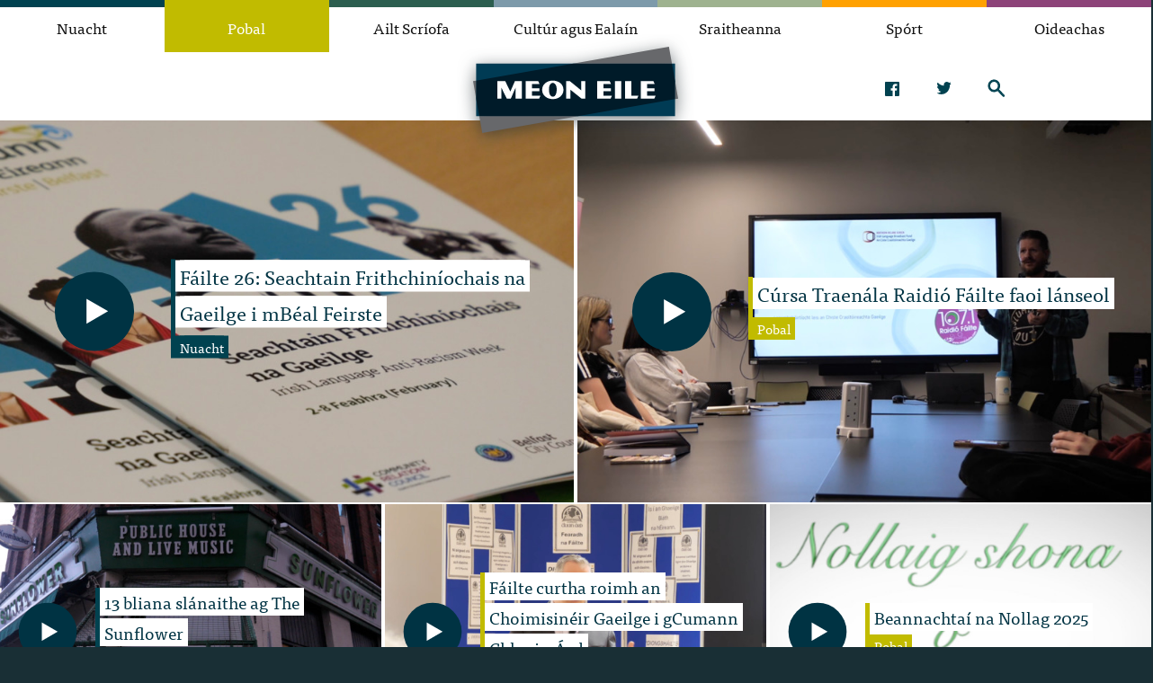

--- FILE ---
content_type: text/html; charset=utf-8
request_url: https://meoneile.ie/pobal?page=14
body_size: 8206
content:
<!DOCTYPE html>
<html lang='en'>
<!-- head -->
<head>
<title>
Pobal &lt; Meon Eile
</title>
<meta name="csrf-param" content="authenticity_token" />
<meta name="csrf-token" content="+DRY+zwRx6/b1EFI21Vahrf1bl+FPgV+B7KiqSXFOUfG0tJzRa21Nqkt9fGKZe7m0kNCFVuSEJDc7gk7pd7ZrQ==" />
<meta charset='utf-8'>
<meta content='width=device-width, initial-scale=1' name='viewport'>
<meta content='ie=edge' http-equiv='x-ua-compatible'>
<link rel="stylesheet" media="screen" href="//cdnjs.cloudflare.com/ajax/libs/twitter-bootstrap/4.0.0-alpha.2/css/bootstrap.min.css" />
<link rel="apple-touch-icon" sizes="180x180" href="/apple-touch-icon.png">
<link rel="icon" type="image/png" sizes="32x32" href="/favicon-32x32.png">
<link rel="icon" type="image/png" sizes="16x16" href="/favicon-16x16.png">
<link rel="manifest" href="/site.webmanifest">
<meta name="msapplication-TileColor" content="#da532c">
<meta name="theme-color" content="#ffffff">
<!-- Google tag (gtag.js) -->
<script async src="https://www.googletagmanager.com/gtag/js?id=G-W24GBC51ST"></script>
<script>
  window.dataLayer = window.dataLayer || [];
  function gtag(){dataLayer.push(arguments);}
  gtag('js', new Date());

  gtag('config', 'G-W24GBC51ST');
</script>
<script src="//use.typekit.net/clm7vnv.js"></script>
<script>
  try{Typekit.load();}catch(e){}
</script>
<link rel="stylesheet" media="all" href="//assets.meoneile.ie/assets/application-28ffe46881016aa712f8e5a076178a7cca56f17e2b8fe7b4f4e6e1cbbc8dd284.css" />
</head>

<!-- Page body -->
<body>
<!-- Header -->

<style>
  #header-1:hover { background-color: colour1; }
  @media screen and (max-width: 990px) {
    #header-1 { background-color: colour1; }
  }
  #header-2:hover { background-color: colour2; }
  @media screen and (max-width: 990px) {
    #header-2 { background-color: colour2; }
  }
  #header-3:hover { background-color: colour3; }
  @media screen and (max-width: 990px) {
    #header-3 { background-color: colour3; }
  }
  #header-4:hover { background-color: colour4; }
  @media screen and (max-width: 990px) {
    #header-4 { background-color: colour4; }
  }
  #header-5:hover { background-color: colour5; }
  @media screen and (max-width: 990px) {
    #header-5 { background-color: colour5; }
  }
  #header-6:hover { background-color: colour6; }
  @media screen and (max-width: 990px) {
    #header-6 { background-color: colour6; }
  }
  #header-1178:hover { background-color: colour7; }
  @media screen and (max-width: 990px) {
    #header-1178 { background-color: colour7; }
  }
</style>
<nav>
<div class='colour1 nav-link'>
<a id="header-1" class="colour1 " href="/nuacht"><span>Nuacht</span>
</a><div class='colour1 sub-menu'>
<a href="/nuacht/cursai-reatha"><span>Cúrsaí Reatha</span>
</a><a href="/nuacht/cursai-teanga-cda74326-eda2-44e8-b8c6-a9d702b1451e"><span>Cúrsaí Teanga</span>
</a><a href="/nuacht/polaitiocht"><span>Polaitíocht</span>
</a></div>
</div>
<div class='colour2 nav-link'>
<a id="header-2" class="colour2 active" href="/pobal"><span>Pobal</span>
</a><div class='colour2 sub-menu'>
<a href="/pobal/daoine-oga"><span>Daoine Óga</span>
</a><a href="/pobal/slainte"><span>Sláinte</span>
</a><a href="/pobal/tuairimi-c7ef3b8e-53b2-4579-8621-622a9f2cbbef"><span>Tuairimí</span>
</a></div>
</div>
<div class='colour3 nav-link'>
<a id="header-3" class="colour3 " href="/anailis"><span>Ailt Scríofa</span>
</a></div>
<div class='colour4 nav-link'>
<a id="header-4" class="colour4 " href="/cultur-agus-ealain"><span>Cultúr agus Ealaín</span>
</a><div class='colour4 sub-menu'>
<a href="/cultur-agus-ealain/ceol"><span>Ceol</span>
</a><a href="/cultur-agus-ealain/imeachtai"><span>Imeachtaí</span>
</a><a href="/cultur-agus-ealain/proifil-43b43205-2553-4612-830c-d0c49abc4b13"><span>Próifil</span>
</a><a href="/cultur-agus-ealain/stair"><span>Stair</span>
</a></div>
</div>
<div class='colour5 nav-link'>
<a id="header-5" class="colour5 " href="/sraitheanna"><span>Sraitheanna</span>
</a></div>
<div class='colour6 nav-link'>
<a id="header-6" class="colour6 " href="/sport"><span>Spórt</span>
</a><div class='colour6 sub-menu'>
<a href="/sport/peil-ghaelach-0f14c371-fe6d-4b61-9b73-d98117ff879d"><span>Peil Ghaelach</span>
</a><a href="/sport/rothaiocht"><span>Rothaíocht</span>
</a><a href="/sport/sacar"><span>Sacar</span>
</a><a href="/sport/snamh"><span>Snámh</span>
</a><a href="/sport/mma"><span>MMA</span>
</a></div>
</div>
<div class='colour7 nav-link'>
<a id="header-1178" class="colour7 " href="/oideachas"><span>Oideachas</span>
</a></div>
</nav>
<header>
<div class='container'>
<div class='head-wrap'>
<div class='left-links'>
<a class="search js-search" href="/pobal">Search</a>
</div>
<div class='brand'>
<a href="/"><svg width="264" height="132" viewBox="0 0 264 132" fill="none" xmlns="http://www.w3.org/2000/svg">
<g filter="url(#filter0_d)">
<path d="M21.4193 32.7014V91.2991H242.57V32.7014H21.4193Z" fill="#003B54"/>
<path d="M28.2049 110L24.8912 91.2988H134.591L28.2049 110ZM242.57 72.3135V52.3284L246 71.7031L242.57 72.3135ZM21.4192 71.64L18 52.2969L21.4192 51.697V71.64ZM239.098 32.7012H129.399L235.785 14L239.098 32.7012Z" fill="#67686B"/>
<path d="M134.591 91.2991H24.8912L21.4193 71.6403V51.6973L129.399 32.7014H239.098L242.57 52.3287V72.3138L134.591 91.2991Z" fill="#001B29"/>
<path d="M49.4905 71.6298V59.5587L55.4425 71.6298H60.012L65.2358 59.5587V71.6298H72.2642V52.3077H64.5076L59.4316 63.9367L53.754 52.3077H44.9527V71.6298H49.4905ZM91.7663 55.4859V55.2439L90.4788 52.3077H76.4748V71.6298H91.5236L92.8427 68.6936V68.4515H83.5032V63.421H91.7663V60.2428H83.5032V55.4754H91.7663V55.4859ZM102.699 58.3906C102.921 57.5171 103.227 56.7699 103.617 56.1595C104.008 55.5491 104.462 55.0755 104.979 54.7387C105.496 54.402 106.066 54.2336 106.657 54.2336C107.258 54.2336 107.818 54.402 108.335 54.7387C108.852 55.0755 109.316 55.5491 109.707 56.1595C110.097 56.7699 110.403 57.5171 110.635 58.3906C110.867 59.2746 110.984 60.2533 110.984 61.3268C110.984 62.3897 110.91 63.4105 110.762 64.3998C110.614 65.389 110.361 66.2625 110.023 67.0202C109.685 67.778 109.242 68.3884 108.683 68.8514C108.134 69.3145 107.459 69.5355 106.657 69.5355C105.855 69.5355 105.179 69.304 104.631 68.8514C104.082 68.3884 103.639 67.778 103.311 67.0202C102.984 66.2625 102.742 65.389 102.594 64.3998C102.446 63.4105 102.372 62.3897 102.372 61.3268C102.372 60.2533 102.478 59.2746 102.699 58.3906ZM95.7343 66.1994C96.3569 67.4728 97.2012 68.5462 98.2776 69.4513C99.3434 70.3458 100.61 71.0404 102.045 71.535C103.491 72.0191 105.032 72.2717 106.667 72.2717C108.303 72.2717 109.854 72.0297 111.29 71.535C112.735 71.0509 113.991 70.3564 115.057 69.4513C116.123 68.5567 116.978 67.4728 117.59 66.1994C118.212 64.926 118.518 63.5158 118.518 61.9582C118.518 60.4006 118.212 58.9904 117.59 57.7381C116.967 56.4752 116.123 55.4017 115.057 54.5072C113.981 53.6127 112.725 52.9181 111.29 52.4234C109.844 51.9393 108.303 51.6868 106.667 51.6868C105.032 51.6868 103.48 51.9288 102.045 52.4234C100.599 52.9181 99.3434 53.6021 98.2776 54.5072C97.2012 55.4017 96.3569 56.4857 95.7343 57.7381C95.1116 59.001 94.8056 60.4006 94.8056 61.9582C94.795 63.5158 95.1116 64.926 95.7343 66.1994ZM121.6 52.3077V71.6298H126.138V61.7372L138.453 71.6298H142.812V52.3077H138.274V62.5896L125.621 52.3077H121.6ZM171.263 55.4859V55.2439L169.965 52.3077H155.961V71.6298H171.02L172.339 68.6936V68.4515H163V63.421H171.263V60.2428H163V55.4754H171.263V55.4859ZM175.832 71.6298H182.861V52.3077H175.832V71.6298ZM193.942 52.3077H186.913V71.6298H200.463L201.751 68.6936V68.4515H193.942V52.3077ZM219.818 55.4859V55.2439L218.53 52.3077H204.526V71.6298H219.575L220.894 68.6936V68.4515H211.555V63.421H219.818V60.2428H211.555V55.4754H219.818V55.4859Z" fill="white"/>
</g>
<defs>
<filter id="filter0_d" x="0" y="0" width="264" height="132" filterUnits="userSpaceOnUse" color-interpolation-filters="sRGB">
<feFlood flood-opacity="0" result="BackgroundImageFix"/>
<feColorMatrix in="SourceAlpha" type="matrix" values="0 0 0 0 0 0 0 0 0 0 0 0 0 0 0 0 0 0 127 0"/>
<feOffset dy="4"/>
<feGaussianBlur stdDeviation="9"/>
<feColorMatrix type="matrix" values="0 0 0 0 0.136111 0 0 0 0 0.183912 0 0 0 0 0.204167 0 0 0 0.56 0"/>
<feBlend mode="normal" in2="BackgroundImageFix" result="effect1_dropShadow"/>
<feBlend mode="normal" in="SourceGraphic" in2="effect1_dropShadow" result="shape"/>
</filter>
</defs>
</svg>
</a></div>
<div class='right-links'>
<a class="facebook" href="https://www.facebook.com/public/Meon-Eile">Facebook</a>
<a class="twitter" href="https://www.twitter.com/meoneile">Twitter</a>
<a class="search js-search" href="/pobal">Search</a>
<a class="mobile js-mobile" href="/pobal">Menu</a>
<div class='hidden-md-down'>
<div class='search-form-header'>
<form action="https://meoneile.ie/search" accept-charset="UTF-8" method="get"><input name="utf8" type="hidden" value="&#x2713;" />
<div class='form-group'>
<input name='q' placeholder='Search' type='text'>
<button type='submit'>Search</button>
</div>
</form>

</div>
</div>
</div>
</div>
</div>
</header>

<main><section class='article-grid'>
<div class='grid-row'>
<div class='article-box'>
<a class="article-overlay grid colour1" href="/nuacht/seoladh-sheachtain-frithchiniochais-na-gaeilge-2026"><div class='article-image'><div class="ratio-wrap"><div class="ratio-box" style="padding-bottom: 66.66666666666666%" data-width="1600" data-height="1066.6666666666665"><img alt="" data-srcset="https://assets.meoneile.ie/production/hero/upload/26897/three2_2000_Screenshot_2026-01-22_at_14.55.20.jpg 2000w, https://assets.meoneile.ie/production/hero/upload/26897/three2_1800_Screenshot_2026-01-22_at_14.55.20.jpg 1800w, https://assets.meoneile.ie/production/hero/upload/26897/three2_1600_Screenshot_2026-01-22_at_14.55.20.jpg 1600w, https://assets.meoneile.ie/production/hero/upload/26897/three2_1400_Screenshot_2026-01-22_at_14.55.20.jpg 1400w, https://assets.meoneile.ie/production/hero/upload/26897/three2_1200_Screenshot_2026-01-22_at_14.55.20.jpg 1200w, https://assets.meoneile.ie/production/hero/upload/26897/three2_1000_Screenshot_2026-01-22_at_14.55.20.jpg 1000w, https://assets.meoneile.ie/production/hero/upload/26897/three2_800_Screenshot_2026-01-22_at_14.55.20.jpg 800w, https://assets.meoneile.ie/production/hero/upload/26897/three2_600_Screenshot_2026-01-22_at_14.55.20.jpg 600w, https://assets.meoneile.ie/production/hero/upload/26897/three2_400_Screenshot_2026-01-22_at_14.55.20.jpg 400w, https://assets.meoneile.ie/production/hero/upload/26897/three2_200_Screenshot_2026-01-22_at_14.55.20.jpg 200w" data-src="https://assets.meoneile.ie/production/hero/upload/26897/three2_800_Screenshot_2026-01-22_at_14.55.20.jpg" data-sizes="auto" class=" lazyload" src="[data-uri]" /></div></div></div>
<div class='article-name'>
<div class='article-icon'>
<i class='video'></i>
</div>
<div class='article-link'>
<i></i>
<span>Fáilte 26: Seachtain Frithchiníochais na Gaeilge i mBéal Feirste</span>
<div class='article-category'>
<span>Nuacht</span>
</div>
</div>
</div>
</a></div>

<div class='article-box'>
<a class="article-overlay grid colour2" href="/pobal/cursa-traenala-raidio-failte-faoi-lanseol"><div class='article-image'><div class="ratio-wrap"><div class="ratio-box" style="padding-bottom: 66.66666666666666%" data-width="1600" data-height="1066.6666666666665"><img alt="" data-srcset="https://assets.meoneile.ie/production/hero/upload/26860/three2_2000_Screenshot_2026-01-21_at_13.18.09.jpg 2000w, https://assets.meoneile.ie/production/hero/upload/26860/three2_1800_Screenshot_2026-01-21_at_13.18.09.jpg 1800w, https://assets.meoneile.ie/production/hero/upload/26860/three2_1600_Screenshot_2026-01-21_at_13.18.09.jpg 1600w, https://assets.meoneile.ie/production/hero/upload/26860/three2_1400_Screenshot_2026-01-21_at_13.18.09.jpg 1400w, https://assets.meoneile.ie/production/hero/upload/26860/three2_1200_Screenshot_2026-01-21_at_13.18.09.jpg 1200w, https://assets.meoneile.ie/production/hero/upload/26860/three2_1000_Screenshot_2026-01-21_at_13.18.09.jpg 1000w, https://assets.meoneile.ie/production/hero/upload/26860/three2_800_Screenshot_2026-01-21_at_13.18.09.jpg 800w, https://assets.meoneile.ie/production/hero/upload/26860/three2_600_Screenshot_2026-01-21_at_13.18.09.jpg 600w, https://assets.meoneile.ie/production/hero/upload/26860/three2_400_Screenshot_2026-01-21_at_13.18.09.jpg 400w, https://assets.meoneile.ie/production/hero/upload/26860/three2_200_Screenshot_2026-01-21_at_13.18.09.jpg 200w" data-src="https://assets.meoneile.ie/production/hero/upload/26860/three2_800_Screenshot_2026-01-21_at_13.18.09.jpg" data-sizes="auto" class=" lazyload" src="[data-uri]" /></div></div></div>
<div class='article-name'>
<div class='article-icon'>
<i class='video'></i>
</div>
<div class='article-link'>
<i></i>
<span>Cúrsa Traenála Raidió Fáilte faoi lánseol</span>
<div class='article-category'>
<span>Pobal</span>
</div>
</div>
</div>
</a></div>

<div class='article-box'>
<a class="article-overlay grid colour1" href="/nuacht/ta-the-sunflower-go-hoifigiuil-ina-dheagoir"><div class='article-image'><div class="ratio-wrap"><div class="ratio-box" style="padding-bottom: 66.66666666666666%" data-width="1600" data-height="1066.6666666666665"><img alt="" data-srcset="https://assets.meoneile.ie/production/hero/upload/26833/three2_2000_Screenshot_2026-01-19_at_17.12.34.jpg 2000w, https://assets.meoneile.ie/production/hero/upload/26833/three2_1800_Screenshot_2026-01-19_at_17.12.34.jpg 1800w, https://assets.meoneile.ie/production/hero/upload/26833/three2_1600_Screenshot_2026-01-19_at_17.12.34.jpg 1600w, https://assets.meoneile.ie/production/hero/upload/26833/three2_1400_Screenshot_2026-01-19_at_17.12.34.jpg 1400w, https://assets.meoneile.ie/production/hero/upload/26833/three2_1200_Screenshot_2026-01-19_at_17.12.34.jpg 1200w, https://assets.meoneile.ie/production/hero/upload/26833/three2_1000_Screenshot_2026-01-19_at_17.12.34.jpg 1000w, https://assets.meoneile.ie/production/hero/upload/26833/three2_800_Screenshot_2026-01-19_at_17.12.34.jpg 800w, https://assets.meoneile.ie/production/hero/upload/26833/three2_600_Screenshot_2026-01-19_at_17.12.34.jpg 600w, https://assets.meoneile.ie/production/hero/upload/26833/three2_400_Screenshot_2026-01-19_at_17.12.34.jpg 400w, https://assets.meoneile.ie/production/hero/upload/26833/three2_200_Screenshot_2026-01-19_at_17.12.34.jpg 200w" data-src="https://assets.meoneile.ie/production/hero/upload/26833/three2_800_Screenshot_2026-01-19_at_17.12.34.jpg" data-sizes="auto" class=" lazyload" src="[data-uri]" /></div></div></div>
<div class='article-name'>
<div class='article-icon'>
<i class='video'></i>
</div>
<div class='article-link'>
<i></i>
<span>13 bliana slánaithe ag The Sunflower</span>
<div class='article-category'>
<span>Nuacht</span>
</div>
</div>
</div>
</a></div>

<div class='article-box'>
<a class="article-overlay grid colour2" href="/pobal/failte-curtha-roimh-an-choimisineir-gaeilge-i-gcumann-chluain-ard"><div class='article-image'><div class="ratio-wrap"><div class="ratio-box" style="padding-bottom: 66.66666666666666%" data-width="1600" data-height="1066.6666666666665"><img alt="" data-srcset="https://assets.meoneile.ie/production/hero/upload/26663/three2_2000_Screenshot_2026-01-08_at_13.09.04.jpg 2000w, https://assets.meoneile.ie/production/hero/upload/26663/three2_1800_Screenshot_2026-01-08_at_13.09.04.jpg 1800w, https://assets.meoneile.ie/production/hero/upload/26663/three2_1600_Screenshot_2026-01-08_at_13.09.04.jpg 1600w, https://assets.meoneile.ie/production/hero/upload/26663/three2_1400_Screenshot_2026-01-08_at_13.09.04.jpg 1400w, https://assets.meoneile.ie/production/hero/upload/26663/three2_1200_Screenshot_2026-01-08_at_13.09.04.jpg 1200w, https://assets.meoneile.ie/production/hero/upload/26663/three2_1000_Screenshot_2026-01-08_at_13.09.04.jpg 1000w, https://assets.meoneile.ie/production/hero/upload/26663/three2_800_Screenshot_2026-01-08_at_13.09.04.jpg 800w, https://assets.meoneile.ie/production/hero/upload/26663/three2_600_Screenshot_2026-01-08_at_13.09.04.jpg 600w, https://assets.meoneile.ie/production/hero/upload/26663/three2_400_Screenshot_2026-01-08_at_13.09.04.jpg 400w, https://assets.meoneile.ie/production/hero/upload/26663/three2_200_Screenshot_2026-01-08_at_13.09.04.jpg 200w" data-src="https://assets.meoneile.ie/production/hero/upload/26663/three2_800_Screenshot_2026-01-08_at_13.09.04.jpg" data-sizes="auto" class=" lazyload" src="[data-uri]" /></div></div></div>
<div class='article-name'>
<div class='article-icon'>
<i class='video'></i>
</div>
<div class='article-link'>
<i></i>
<span>Fáilte curtha roimh an Choimisinéir Gaeilge i gCumann Chluain Árd</span>
<div class='article-category'>
<span>Pobal</span>
</div>
</div>
</div>
</a></div>

<div class='article-box'>
<a class="article-overlay grid colour2" href="/pobal/beannachtai-na-nollag-2025"><div class='article-image'><div class="ratio-wrap"><div class="ratio-box" style="padding-bottom: 66.66666666666666%" data-width="1600" data-height="1066.6666666666665"><img alt="" data-srcset="https://assets.meoneile.ie/production/hero/upload/26465/three2_2000_Screenshot_2025-12-17_at_18.39.10.jpg 2000w, https://assets.meoneile.ie/production/hero/upload/26465/three2_1800_Screenshot_2025-12-17_at_18.39.10.jpg 1800w, https://assets.meoneile.ie/production/hero/upload/26465/three2_1600_Screenshot_2025-12-17_at_18.39.10.jpg 1600w, https://assets.meoneile.ie/production/hero/upload/26465/three2_1400_Screenshot_2025-12-17_at_18.39.10.jpg 1400w, https://assets.meoneile.ie/production/hero/upload/26465/three2_1200_Screenshot_2025-12-17_at_18.39.10.jpg 1200w, https://assets.meoneile.ie/production/hero/upload/26465/three2_1000_Screenshot_2025-12-17_at_18.39.10.jpg 1000w, https://assets.meoneile.ie/production/hero/upload/26465/three2_800_Screenshot_2025-12-17_at_18.39.10.jpg 800w, https://assets.meoneile.ie/production/hero/upload/26465/three2_600_Screenshot_2025-12-17_at_18.39.10.jpg 600w, https://assets.meoneile.ie/production/hero/upload/26465/three2_400_Screenshot_2025-12-17_at_18.39.10.jpg 400w, https://assets.meoneile.ie/production/hero/upload/26465/three2_200_Screenshot_2025-12-17_at_18.39.10.jpg 200w" data-src="https://assets.meoneile.ie/production/hero/upload/26465/three2_800_Screenshot_2025-12-17_at_18.39.10.jpg" data-sizes="auto" class=" lazyload" src="[data-uri]" /></div></div></div>
<div class='article-name'>
<div class='article-icon'>
<i class='video'></i>
</div>
<div class='article-link'>
<i></i>
<span>Beannachtaí na Nollag 2025</span>
<div class='article-category'>
<span>Pobal</span>
</div>
</div>
</div>
</a></div>

</div>
</section>
<div class='bkgrey' id='sub'>
<section>
<div class='container'>
<div class='sub-categories'>
<a class="colour2 sub-category-heading active" href="/pobal#sub">All
</a><a class="colour2 sub-category-heading " href="/pobal/daoine-oga#sub">Daoine Óga
</a><a class="colour2 sub-category-heading " href="/pobal/slainte#sub">Sláinte
</a><a class="colour2 sub-category-heading " href="/pobal/tuairimi-c7ef3b8e-53b2-4579-8621-622a9f2cbbef#sub">Tuairimí
</a></div>
<div class='row'>
<div class='col-lg-4 col-md-6 hidden-lg-up'><div class='article-box'>
<a class="article-overlay up3 colour2" href="/pobal/tionscadal-conradh-na-gaeilge-people-and-place"><div class='article-image'><div class="ratio-wrap"><div class="ratio-box" style="padding-bottom: 66.66666666666666%" data-width="1600" data-height="1066.6666666666665"><img alt="" data-srcset="https://assets.meoneile.ie/production/hero/upload/8646/three2_2000_FUE4ITDWUAIiZym.jpg 2000w, https://assets.meoneile.ie/production/hero/upload/8646/three2_1800_FUE4ITDWUAIiZym.jpg 1800w, https://assets.meoneile.ie/production/hero/upload/8646/three2_1600_FUE4ITDWUAIiZym.jpg 1600w, https://assets.meoneile.ie/production/hero/upload/8646/three2_1400_FUE4ITDWUAIiZym.jpg 1400w, https://assets.meoneile.ie/production/hero/upload/8646/three2_1200_FUE4ITDWUAIiZym.jpg 1200w, https://assets.meoneile.ie/production/hero/upload/8646/three2_1000_FUE4ITDWUAIiZym.jpg 1000w, https://assets.meoneile.ie/production/hero/upload/8646/three2_800_FUE4ITDWUAIiZym.jpg 800w, https://assets.meoneile.ie/production/hero/upload/8646/three2_600_FUE4ITDWUAIiZym.jpg 600w, https://assets.meoneile.ie/production/hero/upload/8646/three2_400_FUE4ITDWUAIiZym.jpg 400w, https://assets.meoneile.ie/production/hero/upload/8646/three2_200_FUE4ITDWUAIiZym.jpg 200w" data-src="https://assets.meoneile.ie/production/hero/upload/8646/three2_800_FUE4ITDWUAIiZym.jpg" data-sizes="auto" class=" lazyload" src="[data-uri]" /></div></div></div>
<div class='article-name'>
<div class='article-icon'>
<i class='video'></i>
</div>
<div class='article-link'>
<i></i>
<span>Tionscadal Chonradh na Gaeilge: People and Place</span>
<div class='article-category'>
<span>Pobal</span>
</div>
</div>
</div>
</a></div>
</div>
<div class='col-md-6 col-lg-4'><div class='article-box'>
<a class="article-overlay up3 colour2" href="/pobal/ceiliuradh-30-bliain-ag-an-droichead"><div class='article-image'><div class="ratio-wrap"><div class="ratio-box" style="padding-bottom: 66.66666666666666%" data-width="1600" data-height="1066.6666666666665"><img alt="" data-srcset="https://assets.meoneile.ie/production/hero/upload/8578/three2_2000_Screenshot_2022-06-30_at_11.34.36.jpg 2000w, https://assets.meoneile.ie/production/hero/upload/8578/three2_1800_Screenshot_2022-06-30_at_11.34.36.jpg 1800w, https://assets.meoneile.ie/production/hero/upload/8578/three2_1600_Screenshot_2022-06-30_at_11.34.36.jpg 1600w, https://assets.meoneile.ie/production/hero/upload/8578/three2_1400_Screenshot_2022-06-30_at_11.34.36.jpg 1400w, https://assets.meoneile.ie/production/hero/upload/8578/three2_1200_Screenshot_2022-06-30_at_11.34.36.jpg 1200w, https://assets.meoneile.ie/production/hero/upload/8578/three2_1000_Screenshot_2022-06-30_at_11.34.36.jpg 1000w, https://assets.meoneile.ie/production/hero/upload/8578/three2_800_Screenshot_2022-06-30_at_11.34.36.jpg 800w, https://assets.meoneile.ie/production/hero/upload/8578/three2_600_Screenshot_2022-06-30_at_11.34.36.jpg 600w, https://assets.meoneile.ie/production/hero/upload/8578/three2_400_Screenshot_2022-06-30_at_11.34.36.jpg 400w, https://assets.meoneile.ie/production/hero/upload/8578/three2_200_Screenshot_2022-06-30_at_11.34.36.jpg 200w" data-src="https://assets.meoneile.ie/production/hero/upload/8578/three2_800_Screenshot_2022-06-30_at_11.34.36.jpg" data-sizes="auto" class=" lazyload" src="[data-uri]" /></div></div></div>
<div class='article-name'>
<div class='article-icon'>
<i class='video'></i>
</div>
<div class='article-link'>
<i></i>
<span>An Droichead ag ceiliúradh 30 bliain a bhunaithe</span>
<div class='article-category'>
<span>Pobal</span>
</div>
</div>
</div>
</a></div>
</div>
<div class='col-md-6 col-lg-4'><div class='article-box'>
<a class="article-overlay up3 colour2" href="/pobal/deireadh-na-scoilbliana"><div class='article-image'><div class="ratio-wrap"><div class="ratio-box" style="padding-bottom: 66.66666666666666%" data-width="1600" data-height="1066.6666666666665"><img alt="" data-srcset="https://assets.meoneile.ie/production/hero/upload/8512/three2_1800_Screenshot_2022-06-28_at_11.56.42.jpg 1800w, https://assets.meoneile.ie/production/hero/upload/8512/three2_1600_Screenshot_2022-06-28_at_11.56.42.jpg 1600w, https://assets.meoneile.ie/production/hero/upload/8512/three2_1400_Screenshot_2022-06-28_at_11.56.42.jpg 1400w, https://assets.meoneile.ie/production/hero/upload/8512/three2_1200_Screenshot_2022-06-28_at_11.56.42.jpg 1200w, https://assets.meoneile.ie/production/hero/upload/8512/three2_1000_Screenshot_2022-06-28_at_11.56.42.jpg 1000w, https://assets.meoneile.ie/production/hero/upload/8512/three2_800_Screenshot_2022-06-28_at_11.56.42.jpg 800w, https://assets.meoneile.ie/production/hero/upload/8512/three2_600_Screenshot_2022-06-28_at_11.56.42.jpg 600w, https://assets.meoneile.ie/production/hero/upload/8512/three2_400_Screenshot_2022-06-28_at_11.56.42.jpg 400w, https://assets.meoneile.ie/production/hero/upload/8512/three2_200_Screenshot_2022-06-28_at_11.56.42.jpg 200w" data-src="https://assets.meoneile.ie/production/hero/upload/8512/three2_800_Screenshot_2022-06-28_at_11.56.42.jpg" data-sizes="auto" class=" lazyload" src="[data-uri]" /></div></div></div>
<div class='article-name'>
<div class='article-icon'>
<i class='video'></i>
</div>
<div class='article-link'>
<i></i>
<span>Ceiliúradh ar dheireadh na scoilbliana ag Gaelscoil na Móna</span>
<div class='article-category'>
<span>Pobal</span>
</div>
</div>
</div>
</a></div>
</div>
<div class='col-md-6 col-lg-4'><div class='article-box'>
<a class="article-overlay up3 colour2" href="/pobal/rothaithe-thir-chonaill-ag-rothaiocht-o-charn-ui-neid-go-cionn-mhalanna-ar-son-ospis-dhun-na-ngall"><div class='article-image'><div class="ratio-wrap"><div class="ratio-box" style="padding-bottom: 66.66666666666666%" data-width="1600" data-height="1066.6666666666665"><img alt="" data-srcset="https://assets.meoneile.ie/production/hero/upload/8545/three2_2000_281217379_503521211560454_3146576641141890746_n.jpg 2000w, https://assets.meoneile.ie/production/hero/upload/8545/three2_1800_281217379_503521211560454_3146576641141890746_n.jpg 1800w, https://assets.meoneile.ie/production/hero/upload/8545/three2_1600_281217379_503521211560454_3146576641141890746_n.jpg 1600w, https://assets.meoneile.ie/production/hero/upload/8545/three2_1400_281217379_503521211560454_3146576641141890746_n.jpg 1400w, https://assets.meoneile.ie/production/hero/upload/8545/three2_1200_281217379_503521211560454_3146576641141890746_n.jpg 1200w, https://assets.meoneile.ie/production/hero/upload/8545/three2_1000_281217379_503521211560454_3146576641141890746_n.jpg 1000w, https://assets.meoneile.ie/production/hero/upload/8545/three2_800_281217379_503521211560454_3146576641141890746_n.jpg 800w, https://assets.meoneile.ie/production/hero/upload/8545/three2_600_281217379_503521211560454_3146576641141890746_n.jpg 600w, https://assets.meoneile.ie/production/hero/upload/8545/three2_400_281217379_503521211560454_3146576641141890746_n.jpg 400w, https://assets.meoneile.ie/production/hero/upload/8545/three2_200_281217379_503521211560454_3146576641141890746_n.jpg 200w" data-src="https://assets.meoneile.ie/production/hero/upload/8545/three2_800_281217379_503521211560454_3146576641141890746_n.jpg" data-sizes="auto" class=" lazyload" src="[data-uri]" /></div></div></div>
<div class='article-name'>
<div class='article-icon'>
<i class='video'></i>
</div>
<div class='article-link'>
<i></i>
<span>Rothaíocht ó cheann ceann na tíre ar son Ospís Dhún na nGall</span>
<div class='article-category'>
<span>Pobal</span>
</div>
</div>
</div>
</a></div>
</div>
<div class='col-md-6 col-lg-4'><div class='article-box'>
<a class="article-overlay up3 colour2" href="/pobal/rith-na-dathanna-ag-tionscadal-oige-an-lag-mhoir"><div class='article-image'><div class="ratio-wrap"><div class="ratio-box" style="padding-bottom: 66.66666666666666%" data-width="1600" data-height="1066.6666666666665"><img alt="" data-srcset="https://assets.meoneile.ie/production/hero/upload/8481/three2_2000_Screenshot_2022-06-27_at_20.43.06.jpg 2000w, https://assets.meoneile.ie/production/hero/upload/8481/three2_1800_Screenshot_2022-06-27_at_20.43.06.jpg 1800w, https://assets.meoneile.ie/production/hero/upload/8481/three2_1600_Screenshot_2022-06-27_at_20.43.06.jpg 1600w, https://assets.meoneile.ie/production/hero/upload/8481/three2_1400_Screenshot_2022-06-27_at_20.43.06.jpg 1400w, https://assets.meoneile.ie/production/hero/upload/8481/three2_1200_Screenshot_2022-06-27_at_20.43.06.jpg 1200w, https://assets.meoneile.ie/production/hero/upload/8481/three2_1000_Screenshot_2022-06-27_at_20.43.06.jpg 1000w, https://assets.meoneile.ie/production/hero/upload/8481/three2_800_Screenshot_2022-06-27_at_20.43.06.jpg 800w, https://assets.meoneile.ie/production/hero/upload/8481/three2_600_Screenshot_2022-06-27_at_20.43.06.jpg 600w, https://assets.meoneile.ie/production/hero/upload/8481/three2_400_Screenshot_2022-06-27_at_20.43.06.jpg 400w, https://assets.meoneile.ie/production/hero/upload/8481/three2_200_Screenshot_2022-06-27_at_20.43.06.jpg 200w" data-src="https://assets.meoneile.ie/production/hero/upload/8481/three2_800_Screenshot_2022-06-27_at_20.43.06.jpg" data-sizes="auto" class=" lazyload" src="[data-uri]" /></div></div></div>
<div class='article-name'>
<div class='article-icon'>
<i class='video'></i>
</div>
<div class='article-link'>
<i></i>
<span>'Rith na nDathanna' ag Tionscadal Óige an Laig Mhóir</span>
<div class='article-category'>
<span>Pobal</span>
</div>
</div>
</div>
</a></div>
</div>
<div class='col-md-6 col-lg-4'><div class='article-box'>
<a class="article-overlay up3 colour2" href="/pobal/ionad-naomh-padraig-ag-tacu-leis-an-phobail"><div class='article-image'><div class="ratio-wrap"><div class="ratio-box" style="padding-bottom: 66.66666666666666%" data-width="494" data-height="329.3333333333333"><img alt="" data-srcset="https://assets.meoneile.ie/production/hero/upload/6499/three2_400_Screenshot_2022-03-09_at_13.31.25.jpg 400w, https://assets.meoneile.ie/production/hero/upload/6499/three2_200_Screenshot_2022-03-09_at_13.31.25.jpg 200w" data-src="https://assets.meoneile.ie/production/hero/upload/6499/three2_800_Screenshot_2022-03-09_at_13.31.25.jpg" data-sizes="auto" class=" lazyload" src="[data-uri]" /></div></div></div>
<div class='article-name'>
<div class='article-icon'>
<i class='video'></i>
</div>
<div class='article-link'>
<i></i>
<span>Ionad Naomh Pádraig ag tacú leis an phobal i nGaoth Dobhair</span>
<div class='article-category'>
<span>Pobal</span>
</div>
</div>
</div>
</a></div>
</div>
<div class='col-md-6 col-lg-4'><div class='article-box'>
<a class="article-overlay up3 colour2" href="/pobal/seachtain-slainte-na-bhfear"><div class='article-image'><div class="ratio-wrap"><div class="ratio-box" style="padding-bottom: 66.66666666666666%" data-width="1588" data-height="1058.6666666666665"><img alt="" data-srcset="https://assets.meoneile.ie/production/hero/upload/8314/three2_1400_Screenshot_2022-06-17_at_00.04.11.jpg 1400w, https://assets.meoneile.ie/production/hero/upload/8314/three2_1200_Screenshot_2022-06-17_at_00.04.11.jpg 1200w, https://assets.meoneile.ie/production/hero/upload/8314/three2_1000_Screenshot_2022-06-17_at_00.04.11.jpg 1000w, https://assets.meoneile.ie/production/hero/upload/8314/three2_800_Screenshot_2022-06-17_at_00.04.11.jpg 800w, https://assets.meoneile.ie/production/hero/upload/8314/three2_600_Screenshot_2022-06-17_at_00.04.11.jpg 600w, https://assets.meoneile.ie/production/hero/upload/8314/three2_400_Screenshot_2022-06-17_at_00.04.11.jpg 400w, https://assets.meoneile.ie/production/hero/upload/8314/three2_200_Screenshot_2022-06-17_at_00.04.11.jpg 200w" data-src="https://assets.meoneile.ie/production/hero/upload/8314/three2_800_Screenshot_2022-06-17_at_00.04.11.jpg" data-sizes="auto" class=" lazyload" src="[data-uri]" /></div></div></div>
<div class='article-name'>
<div class='article-icon'>
<i class='video'></i>
</div>
<div class='article-link'>
<i></i>
<span>Seachtain Sláinte na bhFear</span>
<div class='article-category'>
<span>Pobal</span>
</div>
</div>
</div>
</a></div>
</div>
<div class='col-md-6 col-lg-4'><div class='article-box'>
<a class="article-overlay up3 colour2" href="/pobal/margadh-an-tsamhraidh-le-hionad-na-fuiseoige"><div class='article-image'><div class="ratio-wrap"><div class="ratio-box" style="padding-bottom: 66.66666666666666%" data-width="573" data-height="382.0"><img alt="" data-srcset="https://assets.meoneile.ie/production/hero/upload/8281/three2_400_Screenshot_2022-06-15_at_09.42.40.jpg 400w, https://assets.meoneile.ie/production/hero/upload/8281/three2_200_Screenshot_2022-06-15_at_09.42.40.jpg 200w" data-src="https://assets.meoneile.ie/production/hero/upload/8281/three2_800_Screenshot_2022-06-15_at_09.42.40.jpg" data-sizes="auto" class=" lazyload" src="[data-uri]" /></div></div></div>
<div class='article-name'>
<div class='article-icon'>
<i class='video'></i>
</div>
<div class='article-link'>
<i></i>
<span>Margadh an tSamhraidh ag Ionad na Fuiseoige</span>
<div class='article-category'>
<span>Pobal</span>
</div>
</div>
</div>
</a></div>
</div>
<div class='col-md-6 col-lg-4'><div class='article-box'>
<a class="article-overlay up3 colour2" href="/pobal/ionad-uibh-eachach-ag-ceiliuradh-30-bliain-ag-fas-leis-an-fheile-leargas"><div class='article-image'><div class="ratio-wrap"><div class="ratio-box" style="padding-bottom: 66.66666666666666%" data-width="1600" data-height="1066.6666666666665"><img alt="" data-srcset="https://assets.meoneile.ie/production/hero/upload/8215/three2_2000_Screenshot_2022-06-13_at_15.06.31.jpg 2000w, https://assets.meoneile.ie/production/hero/upload/8215/three2_1800_Screenshot_2022-06-13_at_15.06.31.jpg 1800w, https://assets.meoneile.ie/production/hero/upload/8215/three2_1600_Screenshot_2022-06-13_at_15.06.31.jpg 1600w, https://assets.meoneile.ie/production/hero/upload/8215/three2_1400_Screenshot_2022-06-13_at_15.06.31.jpg 1400w, https://assets.meoneile.ie/production/hero/upload/8215/three2_1200_Screenshot_2022-06-13_at_15.06.31.jpg 1200w, https://assets.meoneile.ie/production/hero/upload/8215/three2_1000_Screenshot_2022-06-13_at_15.06.31.jpg 1000w, https://assets.meoneile.ie/production/hero/upload/8215/three2_800_Screenshot_2022-06-13_at_15.06.31.jpg 800w, https://assets.meoneile.ie/production/hero/upload/8215/three2_600_Screenshot_2022-06-13_at_15.06.31.jpg 600w, https://assets.meoneile.ie/production/hero/upload/8215/three2_400_Screenshot_2022-06-13_at_15.06.31.jpg 400w, https://assets.meoneile.ie/production/hero/upload/8215/three2_200_Screenshot_2022-06-13_at_15.06.31.jpg 200w" data-src="https://assets.meoneile.ie/production/hero/upload/8215/three2_800_Screenshot_2022-06-13_at_15.06.31.jpg" data-sizes="auto" class=" lazyload" src="[data-uri]" /></div></div></div>
<div class='article-name'>
<div class='article-icon'>
<i class='video'></i>
</div>
<div class='article-link'>
<i></i>
<span>An fhéile 'Léargas' agus ceiliúradh 30 bliain ar bhunú Ionad Uíbh Eachach</span>
<div class='article-category'>
<span>Pobal</span>
</div>
</div>
</div>
</a></div>
</div>
<div class='col-md-6 col-lg-4'><div class='article-box'>
<a class="article-overlay up3 colour2" href="/pobal/becky-nic-ainmhire-crufts-agus-ag-tabhairt-aire-do-na-madaidh-le-linn-an-tsamraidh"><div class='article-image'><div class="ratio-wrap"><div class="ratio-box" style="padding-bottom: 66.66666666666666%" data-width="945" data-height="630.0"><img alt="" data-srcset="https://assets.meoneile.ie/production/hero/upload/8149/three2_800_heatstroke-in-dogs-hero.jpg 800w, https://assets.meoneile.ie/production/hero/upload/8149/three2_600_heatstroke-in-dogs-hero.jpg 600w, https://assets.meoneile.ie/production/hero/upload/8149/three2_400_heatstroke-in-dogs-hero.jpg 400w, https://assets.meoneile.ie/production/hero/upload/8149/three2_200_heatstroke-in-dogs-hero.jpg 200w" data-src="https://assets.meoneile.ie/production/hero/upload/8149/three2_800_heatstroke-in-dogs-hero.jpg" data-sizes="auto" class=" lazyload" src="[data-uri]" /></div></div></div>
<div class='article-name'>
<div class='article-icon'>
<i class='video'></i>
</div>
<div class='article-link'>
<i></i>
<span>Becky Nic Ainmhire: comórtas Crufts agus aire a thabhairt do do mhadadh le linn an tsamraidh</span>
<div class='article-category'>
<span>Pobal</span>
</div>
</div>
</div>
</a></div>
</div>
<div class='col-md-6 col-lg-4'><div class='article-box'>
<a class="article-overlay up3 colour2" href="/pobal/imni-agus-strus-i-ndeagoiri"><div class='article-image'><div class="ratio-wrap"><div class="ratio-box" style="padding-bottom: 66.66666666666666%" data-width="601" data-height="400.66666666666663"><img alt="" data-srcset="https://assets.meoneile.ie/production/hero/upload/8083/three2_600_Screenshot_2022-06-08_at_10.24.58.jpg 600w, https://assets.meoneile.ie/production/hero/upload/8083/three2_400_Screenshot_2022-06-08_at_10.24.58.jpg 400w, https://assets.meoneile.ie/production/hero/upload/8083/three2_200_Screenshot_2022-06-08_at_10.24.58.jpg 200w" data-src="https://assets.meoneile.ie/production/hero/upload/8083/three2_800_Screenshot_2022-06-08_at_10.24.58.jpg" data-sizes="auto" class=" lazyload" src="[data-uri]" /></div></div></div>
<div class='article-name'>
<div class='article-icon'>
<i class='video'></i>
</div>
<div class='article-link'>
<i></i>
<span>Dóigheanna leis an imní agus strus a laghdú ag am scrúduithe</span>
<div class='article-category'>
<span>Pobal</span>
</div>
</div>
</div>
</a></div>
</div>
<div class='col-md-6 col-lg-4'><div class='article-box'>
<a class="article-overlay up3 colour2" href="/pobal/seachtain-fas-do-bia-fhein"><div class='article-image'><div class="ratio-wrap"><div class="ratio-box" style="padding-bottom: 66.66666666666666%" data-width="636" data-height="424.0"><img alt="" data-srcset="https://assets.meoneile.ie/production/hero/upload/7918/three2_600_Screenshot_2022-05-25_at_13.38.28.jpg 600w, https://assets.meoneile.ie/production/hero/upload/7918/three2_400_Screenshot_2022-05-25_at_13.38.28.jpg 400w, https://assets.meoneile.ie/production/hero/upload/7918/three2_200_Screenshot_2022-05-25_at_13.38.28.jpg 200w" data-src="https://assets.meoneile.ie/production/hero/upload/7918/three2_800_Screenshot_2022-05-25_at_13.38.28.jpg" data-sizes="auto" class=" lazyload" src="[data-uri]" /></div></div></div>
<div class='article-name'>
<div class='article-icon'>
<i class='video'></i>
</div>
<div class='article-link'>
<i></i>
<span>Seachtain 'Fás do chuid bia féin'</span>
<div class='article-category'>
<span>Pobal</span>
</div>
</div>
</div>
</a></div>
</div>
<div class='col-md-6 col-lg-4'><div class='article-box'>
<a class="article-overlay up3 colour2" href="/pobal/la-stairiuil-do-chearta-na-gaeilge-o-thuaidh"><div class='article-image'><div class="ratio-wrap"><div class="ratio-box" style="padding-bottom: 66.66666666666666%" data-width="1600" data-height="1066.6666666666665"><img alt="" data-srcset="https://assets.meoneile.ie/production/hero/upload/7919/three2_2000_20220525_120129.jpg 2000w, https://assets.meoneile.ie/production/hero/upload/7919/three2_1800_20220525_120129.jpg 1800w, https://assets.meoneile.ie/production/hero/upload/7919/three2_1600_20220525_120129.jpg 1600w, https://assets.meoneile.ie/production/hero/upload/7919/three2_1400_20220525_120129.jpg 1400w, https://assets.meoneile.ie/production/hero/upload/7919/three2_1200_20220525_120129.jpg 1200w, https://assets.meoneile.ie/production/hero/upload/7919/three2_1000_20220525_120129.jpg 1000w, https://assets.meoneile.ie/production/hero/upload/7919/three2_800_20220525_120129.jpg 800w, https://assets.meoneile.ie/production/hero/upload/7919/three2_600_20220525_120129.jpg 600w, https://assets.meoneile.ie/production/hero/upload/7919/three2_400_20220525_120129.jpg 400w, https://assets.meoneile.ie/production/hero/upload/7919/three2_200_20220525_120129.jpg 200w" data-src="https://assets.meoneile.ie/production/hero/upload/7919/three2_800_20220525_120129.jpg" data-sizes="auto" class=" lazyload" src="[data-uri]" /></div></div></div>
<div class='article-name'>
<div class='article-icon'>
<i class='video'></i>
</div>
<div class='article-link'>
<i></i>
<span>Lá stairiúil do chearta Gaeilge ó thuaidh</span>
<div class='article-category'>
<span>Pobal</span>
</div>
</div>
</div>
</a></div>
</div>
<div class='col-md-6 col-lg-4'><div class='article-box'>
<a class="article-overlay up3 colour2" href="/pobal/la-dearg-2022"><div class='article-image'><div class="ratio-wrap"><div class="ratio-box" style="padding-bottom: 66.66666666666666%" data-width="994" data-height="662.6666666666666"><img alt="" data-srcset="https://assets.meoneile.ie/production/hero/upload/7820/three2_800_Screenshot_2022-05-23_at_17.15.06.jpg 800w, https://assets.meoneile.ie/production/hero/upload/7820/three2_600_Screenshot_2022-05-23_at_17.15.06.jpg 600w, https://assets.meoneile.ie/production/hero/upload/7820/three2_400_Screenshot_2022-05-23_at_17.15.06.jpg 400w, https://assets.meoneile.ie/production/hero/upload/7820/three2_200_Screenshot_2022-05-23_at_17.15.06.jpg 200w" data-src="https://assets.meoneile.ie/production/hero/upload/7820/three2_800_Screenshot_2022-05-23_at_17.15.06.jpg" data-sizes="auto" class=" lazyload" src="[data-uri]" /></div></div></div>
<div class='article-name'>
<div class='article-icon'>
<i class='video'></i>
</div>
<div class='article-link'>
<i></i>
<span>Lá Dearg 2022</span>
<div class='article-category'>
<span>Pobal</span>
</div>
</div>
</div>
</a></div>
</div>
<div class='col-md-6 col-lg-4'><div class='article-box'>
<a class="article-overlay up3 colour2" href="/pobal/bronnadh-gniomhai-gaeilge-sceim-de-chuid-chonradh-na-gaeilge"><div class='article-image'><div class="ratio-wrap"><div class="ratio-box" style="padding-bottom: 66.66666666666666%" data-width="1280" data-height="853.3333333333333"><img alt="" data-srcset="https://assets.meoneile.ie/production/hero/upload/7721/three2_1200_thumbnail_20220517_193659.jpg 1200w, https://assets.meoneile.ie/production/hero/upload/7721/three2_1000_thumbnail_20220517_193659.jpg 1000w, https://assets.meoneile.ie/production/hero/upload/7721/three2_800_thumbnail_20220517_193659.jpg 800w, https://assets.meoneile.ie/production/hero/upload/7721/three2_600_thumbnail_20220517_193659.jpg 600w, https://assets.meoneile.ie/production/hero/upload/7721/three2_400_thumbnail_20220517_193659.jpg 400w, https://assets.meoneile.ie/production/hero/upload/7721/three2_200_thumbnail_20220517_193659.jpg 200w" data-src="https://assets.meoneile.ie/production/hero/upload/7721/three2_800_thumbnail_20220517_193659.jpg" data-sizes="auto" class=" lazyload" src="[data-uri]" /></div></div></div>
<div class='article-name'>
<div class='article-icon'>
<i class='video'></i>
</div>
<div class='article-link'>
<i></i>
<span>Bronnadh 'Gníomhaí Gaeilge', scéim de chuid an Chonartha</span>
<div class='article-category'>
<span>Pobal</span>
</div>
</div>
</div>
</a></div>
</div>
<div class='col-md-6 col-lg-4'><div class='article-box'>
<a class="article-overlay up3 colour4" href="/cultur-agus-ealain/feile-na-gcloigini-ghorma-2022"><div class='article-image'><div class="ratio-wrap"><div class="ratio-box" style="padding-bottom: 66.66666666666666%" data-width="743" data-height="495.3333333333333"><img alt="" data-srcset="https://assets.meoneile.ie/production/hero/upload/7622/three2_600_Screenshot_2022-05-17_at_11.51.31.jpg 600w, https://assets.meoneile.ie/production/hero/upload/7622/three2_400_Screenshot_2022-05-17_at_11.51.31.jpg 400w, https://assets.meoneile.ie/production/hero/upload/7622/three2_200_Screenshot_2022-05-17_at_11.51.31.jpg 200w" data-src="https://assets.meoneile.ie/production/hero/upload/7622/three2_800_Screenshot_2022-05-17_at_11.51.31.jpg" data-sizes="auto" class=" lazyload" src="[data-uri]" /></div></div></div>
<div class='article-name'>
<div class='article-icon'>
<i class='video'></i>
</div>
<div class='article-link'>
<i></i>
<span>Féile na gCloigíní Gorma 2022</span>
<div class='article-category'>
<span>Cultúr agus Ealaín</span>
</div>
</div>
</div>
</a></div>
</div>
</div>
<div class="pagination"><a class="previous_page" rel="prev" href="/pobal?page=13#sub">&#8592; Previous</a> <a href="/pobal?page=1#sub">1</a> <a href="/pobal?page=2#sub">2</a> <span class="gap">&hellip;</span> <a href="/pobal?page=10#sub">10</a> <a href="/pobal?page=11#sub">11</a> <a href="/pobal?page=12#sub">12</a> <a rel="prev" href="/pobal?page=13#sub">13</a> <em class="current">14</em> <a rel="next" href="/pobal?page=15#sub">15</a> <a href="/pobal?page=16#sub">16</a> <a href="/pobal?page=17#sub">17</a> <a href="/pobal?page=18#sub">18</a> <span class="gap">&hellip;</span> <a href="/pobal?page=43#sub">43</a> <a href="/pobal?page=44#sub">44</a> <a class="next_page" rel="next" href="/pobal?page=15#sub">Next &#8594;</a></div>
</div>
</section>
</div>
</main>
<!-- Footer -->
<footer>
<div class='footer'>
<div class='container'>
<div class='footer-wrap'>
<div class='meon'>
<a class="brand" href="https://meoneile.ie/">Meon Eile
</a><p>
<em>Is ardán ar líne é Meon Eile a thugann léargas ar leith ar an saol i gCúige Uladh agus níos faide i gcéin</em>
</p>
</div>
<div class='credits'>
<a target="_blank" class="nisc" href="http://www.northernirelandscreen.co.uk/">NI Screen
</a><a target="_blank" class="btr" href="http://www.belowtheradar.tv/">Below The Radar
</a><p>
<small>&copy; Meon Eile 2012-2026</small>
</p>
</div>
</div>
</div>
</div>
<div class='bottom'>
<div class='container'>
<div class='button-row'>
<div class='buttons right'>
<a href="/fu%CC%81inn"><span>Fúinn</span>
</a><a href="/teagmha%CC%81il"><span>Teagmháil</span>
</a></div>
<div class='buttons'>
<a class="tell js-tell active" href="/pobal"><span>Bígí i dteagmháil linn faoi bhur gcuid scéalta</span>
</a><a class="mailing js-mailing" href="/pobal"><span>Liostáil</span>
</a></div>
</div>
</div>
<div class='tell-form js-tell-form'>
<div class='container'>
<form action="/teagmha%CC%81il" accept-charset="UTF-8" method="post"><input name="utf8" type="hidden" value="&#x2713;" /><input type="hidden" name="authenticity_token" value="FDWiXwMKVU4uny3wyqqZ+NEjyWeng9DinKgjgElW2mHunrh0b3i8TVVxczWpxPO4PMMazY3RRs3zKmZvy2K+rQ==" />
<div class='row'>
<div class='col-sm-8'>
<div class='row'>
<div class='col-sm-4'>
<div class='form-group'>
<label>D'ainm</label>
<input class='form-control' name='contact[name]' type='text'>
</div>
</div>
<div class='col-sm-4'>
<div class='form-group'>
<label>Do r.phost</label>
<input class='form-control' name='contactemail]' type='text'>
</div>
</div>
<div class='col-sm-4'>
<div class='form-group'>
<label>D’uimhir</label>
<input class='form-control' name='contact[phone]' type='text'>
</div>
</div>
</div>
</div>
<div class='col-sm-4'>
<div class='form-group'>
<label>Do theachtaireacht</label>
<textarea class='form-control' name='contact[message]'></textarea>
</div>
</div>
</div>
<div class='row'>
<div class='col-sm-8'>
<p class='alt'>
Nó déan teagmháil linn ar <a href="/cdn-cgi/l/email-protection#6d00080203080401085c2d0a000c0401430e0200"><span class="__cf_email__" data-cfemail="b0ddd5dfded5d9dcd581f0d7ddd1d9dc9ed3dfdd">[email&#160;protected]</span></a>
</p>
</div>
<div class='col-sm-4'>
<div class='submit'>
<button type='submit'>Seol teachtaireacht</button>
</div>
</div>
</div>
</form>

</div>
</div>
<div class='mailing-form js-mailing-form'>
<div class='container'>
<form action="/liost%C3%A1il" accept-charset="UTF-8" method="post"><input name="utf8" type="hidden" value="&#x2713;" /><input type="hidden" name="authenticity_token" value="14fDHVyHDKvEKyh0D5MYAhYUTPNfoiQOuZIPu5UeLYTUyX6AlFPVvwIUkLwC/jMwgR0TwVdhLZKrf/1/1sMRJg==" />
<div class='row'>
<div class='col-sm-5'>
<div class='form-group'>
<label>D'ainm</label>
<input class='form-control' name='email[name]' type='text'>
</div>
</div>
<div class='col-sm-5'>
<div class='form-group'>
<label>Do r.phost</label>
<input class='form-control' name='email[email]' type='email'>
</div>
</div>
<div class='col-sm-2'>
<div class='submit'>
<label>&nbsp;</label>
<button type='submit'>Liostáil</button>
</div>
</div>
</div>
</form>

</div>
</div>
</div>
</footer>
<div class='overlay-nav'>
<a class="js-close-menu close-link" href="/pobal">Close</a>
<div class='nav-items'>
<a class="colour1" href="/nuacht"><span>Nuacht</span>
</a><a class="colour2" href="/pobal"><span>Pobal</span>
</a><a class="colour3" href="/anailis"><span>Ailt Scríofa</span>
</a><a class="colour4" href="/cultur-agus-ealain"><span>Cultúr agus Ealaín</span>
</a><a class="colour5" href="/sraitheanna"><span>Sraitheanna</span>
</a><a class="colour6" href="/sport"><span>Spórt</span>
</a><a class="colour7" href="/oideachas"><span>Oideachas</span>
</a><a style="border-color: #000" href="/fu%CC%81inn">Fúinn</a>
<a style="border-color: #fff" href="/teagmha%CC%81il">Teagmháil</a>
<div class='social'>
<a class="facebook" href="/pobal">Facebook</a>
<a class="twitter" href="/pobal">Twitter</a>
</div>
</div>
</div>
<div class='hidden-lg-up'>
<div class='search-nav'>
<a class="js-close-menu close-link" href="/pobal">Close</a>
<div class='search-form'>
<form action="https://meoneile.ie/search" accept-charset="UTF-8" method="get"><input name="utf8" type="hidden" value="&#x2713;" />
<div class='form-group'>
<input name='q' placeholder='Search' type='text'>
<button type='submit'>Search</button>
</div>
</form>

</div>
</div>
</div>

<script data-cfasync="false" src="/cdn-cgi/scripts/5c5dd728/cloudflare-static/email-decode.min.js"></script><script defer src="https://static.cloudflareinsights.com/beacon.min.js/vcd15cbe7772f49c399c6a5babf22c1241717689176015" integrity="sha512-ZpsOmlRQV6y907TI0dKBHq9Md29nnaEIPlkf84rnaERnq6zvWvPUqr2ft8M1aS28oN72PdrCzSjY4U6VaAw1EQ==" data-cf-beacon='{"version":"2024.11.0","token":"a66e340888f84f789153fd89c1b48a6a","r":1,"server_timing":{"name":{"cfCacheStatus":true,"cfEdge":true,"cfExtPri":true,"cfL4":true,"cfOrigin":true,"cfSpeedBrain":true},"location_startswith":null}}' crossorigin="anonymous"></script>
</body>
</html>
<!-- Scripts -->
<script src="//cdnjs.cloudflare.com/ajax/libs/jquery/2.2.0/jquery.min.js"></script>
<script src="//cdnjs.cloudflare.com/ajax/libs/tether/1.2.0/js/tether.min.js"></script>
<script src="//cdnjs.cloudflare.com/ajax/libs/twitter-bootstrap/4.0.0-alpha.5/js/bootstrap.min.js"></script>
<script src="//cdnjs.cloudflare.com/ajax/libs/moment.js/2.11.2/moment.min.js"></script>
<script>
  
</script>
<script src="//assets.meoneile.ie/assets/application-b85f52e2af69ab253c21e9a7e5dd3285dd386352f49134ee251da57e542e9ce9.js"></script>

<script type="text/javascript" src="//s7.addthis.com/js/300/addthis_widget.js#pubid=ra-4fafe6055f5465a4"></script>



--- FILE ---
content_type: image/svg+xml
request_url: https://assets.meoneile.ie/assets/facebook-912bb7fe242a15fa1c993b71b928ce064a7d2a7ac3b5ad5651fd85ecab1f42d4.svg
body_size: -157
content:
<svg width="17" height="17" viewBox="0 0 17 17" fill="none" xmlns="http://www.w3.org/2000/svg">
<path d="M16.95 16.07C16.95 16.56 16.5499 16.95 16.0699 16.95H11.99V10.75H14.0699L14.3799 8.33995H11.99V6.79995C11.99 6.09995 12.1799 5.61995 13.1899 5.61995H14.4699V3.45995C14.2499 3.42995 13.49 3.35995 12.61 3.35995C10.77 3.35995 9.49994 4.48995 9.49994 6.54995V8.32995H7.40994V10.74H9.49994V16.9399H1.83997C1.34997 16.9399 0.959961 16.54 0.959961 16.06V1.82995C0.959961 1.33995 1.35997 0.949951 1.83997 0.949951H16.0699C16.5599 0.949951 16.95 1.34995 16.95 1.82995V16.07Z" fill="#014250"/>
</svg>


--- FILE ---
content_type: image/svg+xml
request_url: https://assets.meoneile.ie/assets/mobile-2c3c4c6a550899da6d6b46db79bf4456ab11ebf0ce41e3307e9642184a77ba23.svg
body_size: -63
content:
<?xml version="1.0" encoding="UTF-8"?>
<svg width="25px" height="25px" viewBox="0 0 25 25" version="1.1" xmlns="http://www.w3.org/2000/svg" xmlns:xlink="http://www.w3.org/1999/xlink">
    <!-- Generator: Sketch 41.1 (35376) - http://www.bohemiancoding.com/sketch -->
    <title>mobile</title>
    <desc>Created with Sketch.</desc>
    <defs></defs>
    <g id="Page-1" stroke="none" stroke-width="1" fill="none" fill-rule="evenodd" stroke-linecap="square">
        <g id="mobile" stroke="#003343" stroke-width="4">
            <path d="M1.27587891,4 L24.4562746,4" id="Line"></path>
            <path d="M1.27587891,13 L24.4562746,13" id="Line-Copy-5"></path>
            <path d="M1.27587891,22 L24.4562746,22" id="Line-Copy-8"></path>
        </g>
    </g>
</svg>